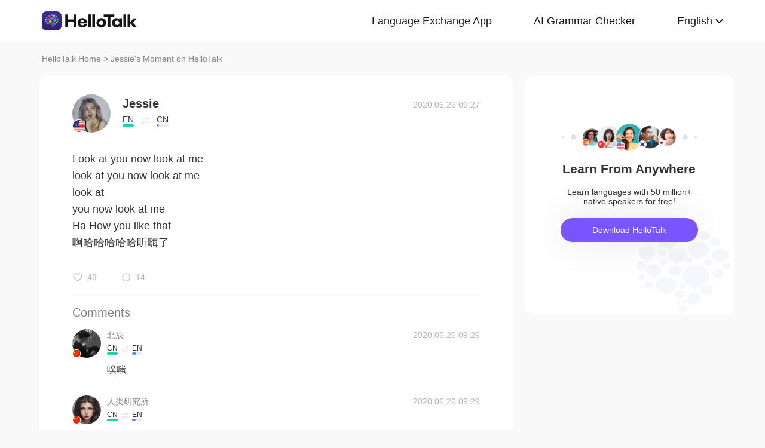

--- FILE ---
content_type: text/css; charset=utf-8
request_url: https://www.hellotalk.com/moment-web/static/css/pub.css?20260104-112817
body_size: 1906
content:
/* 公共模块样式 */
body{
    padding-top:70px;
    /* font-family: 'SFUIText' !important; */
}
html {
    /* font-family: 'SFUIText' !important; */
}
header{
    background:#fff;
    position:fixed;
    width:100%;
    top:0;
    left:0;
    z-index:10;
}
.h_content{
    max-width:1140px;
    margin:auto;
    display:flex;
    align-items:center;
    justify-content:space-between;
    height:70px;
    padding:0 20px;
}
.hcn_list{
    display:flex;
    justify-content: right;
}
.hcn_list li{
    margin-right:70px;
}
.hcn_list li:last-child{
    margin-right:0;
}
.hcn_list li a{
    color:#151515;
    font-size:18px;
}
.hcn_list li  a:hover {
    transition: all .3s;
    opacity: .5;
}
/* 多语言标签样式 */
.hcn_list li:last-child .arrow-down{
    padding-right:18px;
    background:url(../img/arrow-down.svg?20250626) center right no-repeat;
}
/* 面包屑 */
.menu{
    font-size:14px;
    padding:20px 20px;
    max-width:1140px;
    margin:auto;
}
/* pc端下载App */
.pc_down{
    margin-top:52px;
    background:url(../img/footer-promo-bg@2x.jpeg) top center no-repeat;
    background-size:cover;
    padding-top:80px;
    padding-bottom:90px;
    text-align:center;
    color:#fff;
}
.pc_down h3{
    font-size:32px;
    line-height:70px;
}
.pc_down p{
    font-size:22px;
    line-height:30px;
}
.pc_down div{
    display:flex;
    justify-content: space-around;
    width:530px;
    margin:auto;
    margin-top:53px;
}
.pc_down a{
    background:#fff;
    display:inline-block;
    line-height:58px;
    padding:0 32px;
    border-radius:33px;
    color:#333;
    font-size:17px;
    transition: all .3s;
}
.pc_down a i{
    display:inline-block;
    width:24px;
    height:24px;
    vertical-align:text-top;
    position:relative;
    top:-3px;
}
.pc_down a:hover{
    opacity:.7;
}
.apple_icon{
    background:url(../img/icon_ios24.svg) no-repeat;
}
.android_icon{
    background:url(../img/icon_android24.svg) no-repeat;
}
/* 页脚 */
footer{
    padding:80px 0;
    background:#fff;
}
.f_container{
    width:90%;
    max-width:1200px;
    margin:auto;
    color:#858585;
    font-size:16px;
    display:flex;
    justify-content: space-between;
}
.f_container ul{
    display:flex;
    align-items:center;
    justify-content:center;
}
.f_container ul li a{
    color:#858585;
    display:block;
    background-size: cover;
}
.f_container ul li a:hover{
    opacity:.7;
}
.fc_ytb a{
    width:50px;
    height:20px;
    background:url(../img/youtube-1@2x.png) center;
}
.fc_twitter a{
    width:25px;
    height:21px;
    background:url(../img/twitter.svg) center;
}
.fc_facebook a{
    width:23px;
    height:22px;
    background:url(../img/facebook.svg) center;
}
.fc_instagram a{
    width:23px;
    height:22px;
    background:url(../img/instagram.svg) center;
}
.fc_left li:first-child{
    padding-right:10px;
}
.fc_left li{
    padding-right:25px;
}
.fc_right li{
    padding-left:20px;
}

/* 分页插件 */
.page_contain .ui-page-x{
    text-align:center;
    margin-top:42px;
}
.page_contain .ui-page{
    height:40px;
    line-height:40px;
    padding:0;
    width:40px;text-align:center;
    border-radius:20px;
    color:#333;
    font-size:16px;
}
.page_contain .ui-page-current{
    color:#fff;
    background:#405BD3;
}
.page_contain .ui-page>svg{
    color:#383838;
    margin-top:10px;
}

@media screen and (max-width:750px) {
    body{
        padding-top:1.12rem;
    }
    .pc{
        display:none;
    }
    .h_content{
        height:1.12rem;
        padding:0 .4rem;
        padding-left:0.32rem;
    }
    .hc_logo img{
        height: 34px;
        /* width:2.4rem; */
    }
    .hnm_btn span{
        display:block;
        width:.4rem;
        height:.04rem;
        background:#fff;
        border-radius:.02rem;
        margin:.12rem 0;
        transition:all .3s;
    }
    /* 展开导航 */
    .show_nav span:first-child{
        transform:rotate(45deg);
        position:relative;
        margin:0;
        top:.16rem;
    }
    .show_nav span:nth-child(2){
        opacity:0;
    }
    .show_nav span:last-child{
        transform:rotate(-45deg);
        position:relative;
        margin:0;
        top:-.16rem;
    }
    /* 移动端导航 */
    .m_nav{
        position:fixed;
        top:1.11rem;
        height:0;
        background:#405BD3;
        width:100%;
        z-index:9;
        transition: all .3s;
        overflow:hidden;
    }
    .mn_main{
        width: 80%;
        margin: 0 auto;
        border-bottom: 2px solid rgba(255, 255, 255, 0.1);
        /* padding:.25rem .25rem .25rem 1.2rem; */
        /* font-size:.32rem; */
        font-size:18px;
        padding-bottom: 0.24rem;
        
    }
    .mn_main li{
        padding:.2rem 0;
    }
    .mn_main li a{
        color:#fff;
        line-height:.6rem;
    }

    /* 移动端下载app */
    .down_app_content{
        width:6.2rem;
        margin:auto;
    }
    .down_app_content h1{
        font-size:.36rem;
        padding:.5rem 0 .1rem 0;
    }
    .down_app_content p{
        font-size:.28rem;
        line-height:.4rem;
    }
    .down_app_content .btn{
        width:4rem;
        height:.88rem;
        background:#4562df;
        display:flex;
        align-items: center;
        margin:auto;
        margin-top:.32rem;
        border-radius:.44rem;
        font-size:.28rem;
        color:#fff;
        justify-content:center;
    }
    .down_app_content .btn .icon img{
        width:.4rem;
        margin-right:.08rem;
        overflow:hidden;
        margin-top:-3px;
    }
    /* 面包屑 */
    .menu{
        font-size:.28rem;
        padding:.78rem .32rem 0 .32rem;
    }
    /* 页脚 */
    footer{
        padding:.8rem 0;
    }
    .f_container{
        width:90%;
        margin:auto;
        color:#858585;
        font-size:.28rem;
        display:block;
    }
    .fc_title{
        text-align:center;
        padding-bottom:.28rem;
    }
    .f_container ul{
        display:flex;
        align-items:center;
        justify-content:center;
    }
    .f_container ul li a{
        color:#858585;
        display:block;
        background-size: cover;
    }
    .f_container ul li a:hover{
        opacity:.7;
    }
    .fc_ytb a{
        width:1rem;
        height:.4rem;
        /* max-width:50px;
        max-height:20px; */
    }
    .fc_twitter a{
        width:.5rem;
        height:.42rem;
        /* max-width:25px;
        max-height:21px; */
    }
    .fc_facebook a{
        /* max-width:23px;
        max-height:22px; */
        width:.46rem;
        height:.44rem;
    }
    .fc_instagram a{
        width:.46rem;
        height:.44rem;
    }
    .fc_left li:first-child{
        padding-right:0;
    }
    .fc_left li{
       padding:0 .33rem;
    }
    .f_container ul.fc_right{
        padding-top:.7rem;
        flex-wrap:wrap;
    }
    .fc_right li{
        padding:.18rem .24rem;
    }
    /* 分页插件 */
    .page_contain .ui-page-x{
        margin-top:.24rem;
    }
    .page_contain .ui-page{
        height:.56rem;
        line-height:.56rem;
        width:.56rem;
        padding:0;
        border-radius:.28rem;
        color:#333;
        font-size:.24rem;
        margin:0 .05rem;
    }
    .page_contain .ui-page-current{
        color:#fff;
    }
    .page_contain .ui-page>svg{
        margin-top:.08rem;
    }
}
/* 中小屏pc */
@media screen and (min-width:751px) and (max-width:1140px) {
    .m{
        display:none;
    }
    /* pc端下载App */
    .pc_down{
        margin-top:30px;
        padding-top:60px;
        padding-bottom:70px;
    }
    .pc_down h3{
        font-size:28x;
        line-height:56px;
    }
    .pc_down p{
        font-size:20px;
        line-height:30px;
    }
    .pc_down div{
        width:480px;
        margin-top:30px;
    }
    .pc_down a{
        line-height:46px;
        padding:0 20px;
        border-radius:23px;
        color:#333;
        font-size:14px;
    }
    .pc_down a i{
        width:20px;
        height:20x;
        top:-5px;
        
    }
    .apple_icon{
        background:url(../img/icon_ios24.svg) no-repeat;
    }
    .android_icon{
        background:url(../img/icon_android24.svg) no-repeat;
    }
    /* 页脚 */
    footer{
        padding:50px 0;
    }
    .f_container{
        width:90%;
    }
    .f_container ul{
        justify-content:flex-start;
        flex-wrap: wrap;
    }
    .f_container ul li{
        padding-top:3px;
        padding-bottom:3px;
    }
    .fc_left li:first-child{
        padding-right:8px;
    }
    .fc_left li{
        padding-right:21px;
    }
    .fc_right li{
        padding-left:23px;
    }
    /* 分页插件 */
    .page_contain .ui-page{
        height:36px;
        line-height:36px;
        width:36px;
        padding:0;
        border-radius:18px;
        color:#333;
        font-size:16px;
        margin:0 3px;
    }
    .page_contain .ui-page-current{
        color:#fff;
    }
    .page_contain .ui-page>svg{
        margin-top:8px;
    }
}
/* 大屏pc */
@media screen and (min-width:1141px) {
    .m{
        display:none;
    }
}

--- FILE ---
content_type: image/svg+xml
request_url: https://www.hellotalk.com/moment-web/static/img/twitter.svg
body_size: 116
content:
<svg xmlns="http://www.w3.org/2000/svg" width="25" height="21" viewBox="0 0 25 21">
    <path fill="#6C6C6C" fill-rule="nonzero" d="M25 2.402c-.92.406-1.907.682-2.944.806A5.126 5.126 0 0 0 24.309.375a10.321 10.321 0 0 1-3.257 1.243A5.124 5.124 0 0 0 17.31 0a5.125 5.125 0 0 0-4.996 6.289A14.567 14.567 0 0 1 1.746.936 5.091 5.091 0 0 0 1.05 3.51c0 1.777.794 3.345 2.17 4.263-.84-.027-2.434-.257-2.434-.641v.064c0 2.48 1.88 4.551 4.225 5.022a4.722 4.722 0 0 1-2.234.087 5.151 5.151 0 0 0 4.804 3.558 10.28 10.28 0 0 1-6.362 2.193c-.415 0-.819-.026-1.22-.072a14.54 14.54 0 0 0 7.863 2.301c9.432 0 14.59-7.805 14.59-14.573 0-.223-.004-.444-.015-.663a10.42 10.42 0 0 0 2.559-2.652l.003.004z"/>
</svg>
